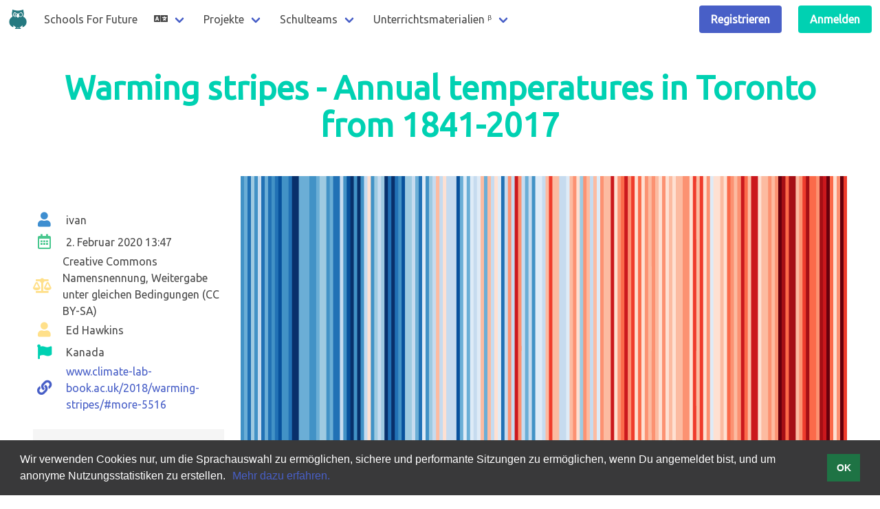

--- FILE ---
content_type: text/html; charset=utf-8
request_url: https://schoolsforfuture.net/de/slides/68/warming-stripes-annual-temperatures-in-toronto-fro/
body_size: 15537
content:


 
<!DOCTYPE html>
<html class="has-navbar-fixed-top">
  <head>
    <meta charset="utf-8" />
    <meta http-equiv="X-UA-Compatible" content="IE=edge" />

    
    
		
		
		<link
				rel="alternate"
				hreflang="en"
				href="https://schoolsforfuture.net/en/slides/68/warming-stripes-annual-temperatures-in-toronto-fro/" />
		
		<link
				rel="alternate"
				hreflang="de"
				href="https://schoolsforfuture.net/de/slides/68/warming-stripes-annual-temperatures-in-toronto-fro/" />
		
    <link
			rel="alternate"
			hreflang="x-default"
			href="https://schoolsforfuture.net/de/slides/68/warming-stripes-annual-temperatures-in-toronto-fro/" />

    
    <title>Schools For Future</title>
    <meta name="viewport" content="width=device-width, initial-scale=1" />
    <link rel="icon" type="image/png" sizes="839x839" href="/s/aa47fa4d1cf5/s4f/images/s4f_logo.png" />

    
    <meta property="og:title" content="Schools For Future" />
    <meta property="og:url" content="https://schoolsforfuture.net/de/slides/68/warming-stripes-annual-temperatures-in-toronto-fro/" />
    
    <meta property="og:description" content="Über die Klimakatastrophe aufklären" />
    
    <meta property="og:image" content="https://schoolsforfuture.net/s/aa47fa4d1cf5/s4f/images/s4f_logo.png" />
    
    <meta property="og:type" content="website" />
    
			
			
				<meta property="og:locale" content="de_DE" />
				<meta property="og:locale:alternate" content="en_US" />
			
		

		
    <meta name="twitter:card" content="summary_large_image"></meta>
    <meta name="twitter:site" content="@SchoolsFF"></meta>

		
		<link rel="apple-touch-icon" sizes="180x180" href="/s/aa47fa4d1cf5/apple-touch-icon.png" />
		<link rel="icon" type="image/png" sizes="32x32" href="/s/aa47fa4d1cf5/favicon-32x32.png" />
		<link rel="icon" type="image/png" sizes="16x16" href="/s/aa47fa4d1cf5/favicon-16x16.png" />
		<link rel="manifest" href="/site.webmanifest" />

    
    
    
    
      <meta name="description" lang="de" content="Über die Klimakatastrophe und wirksame Maßnahmen aufklären, bis sie durchgesetzt sind." />
    
    

    
    <link href="//fonts.googleapis.com/css?family=Ubuntu&display=swap" rel="stylesheet" />

    <link rel="stylesheet" href="/s/aa47fa4d1cf5/s4f/css/s4f.css" />
    
        <link rel="stylesheet" href="/s/aa47fa4d1cf5/s4f/css/bulma.min.css" />
        
        <link rel="stylesheet" href="/s/aa47fa4d1cf5/s4f/css/flag-icons.min.css" />
				
    
    
    <link rel="stylesheet" type="text/css" href="https://cdn.jsdelivr.net/npm/cookieconsent@3/build/cookieconsent.min.css" />
    <script src="https://kit.fontawesome.com/374155d308.js" crossorigin="anonymous"></script>
    <style type="text/css">
      footer picture, footer img {
        width:200px;
        margin-bottom: 2em;
      }
      footer .columns-wrapper {
        max-width: 600px;
        margin: auto;
      }
      
    </style>
    

  <style type="text/css">
    .columns {
      padding-top: 3rem;
    }
    .icon-with-text {
      display: inline-flex;
      align-items: center;
    }
    .icon-with-text .icon {
      margin-right: 1rem;
    }
    .description {
      font-family: monospace;
      background: rgb(245,245,245);
      padding: 1rem;
    }
  </style>


		<!-- Matomo -->
		<script type="text/javascript">
			var _paq = window._paq || [];
			/* tracker methods like "setCustomDimension" should be called before "trackPageView" */
      /* See https://developer.matomo.org/guides/tracking-javascript-guide */
      
			_paq.push(['trackPageView']);
			_paq.push(['enableLinkTracking']);
			(function() {
				var u="//kiwip.wikical.net/";
				_paq.push(['setTrackerUrl', u+'piwik.php']);
				_paq.push(['setSiteId', '4']);
				var d=document, g=d.createElement('script'), s=d.getElementsByTagName('script')[0];
				g.type='text/javascript'; g.async=true; g.defer=true; g.src=u+'piwik.js'; s.parentNode.insertBefore(g,s);
			})();
		</script>
		<!-- End Matomo Code -->
    <meta name="google-site-verification" content="Z8JWSxUX1udGORf1APVkvvRMyIJWwmZR4a21KWgT9sw" />
  </head>

  <body>
    <nav class="navbar is-fixed-top" role="navigation" aria-label="main navigation">

      <div class="navbar-brand">
        <a class="navbar-item" href="/de/">
          <img src="/s/aa47fa4d1cf5/s4f/images/s4f_logo.png" width="28" height="28">
        </a>
        <a class="navbar-item" href="/de/">Schools For Future</a>

        
        <a role="button" class="navbar-burger burger" aria-label="menu" aria-expanded="false" data-target="navbarBasicExample">
          <span aria-hidden="true"></span>
          <span aria-hidden="true"></span>
          <span aria-hidden="true"></span>
        </a>
      </div>

      <div id="navbarBasicExample" class="navbar-menu">

        <div class="navbar-start">

          
          <div class="navbar-item has-dropdown is-hoverable">
            <a class="navbar-link">
              <i class="fas fa-language"></i>
            </a>
            <div class="navbar-dropdown">
              
              
              
              
              
              
                
                  <form action="/i18n/setlang/" method="post"><input type="hidden" name="csrfmiddlewaretoken" value="Izv7AhmJQwQZaAqqRpPvJBdjWkaOY2gaDlmHbgPGasd5nWCXjt6GT8bWNipRMggp">
                    <input type="hidden" name="language" value="en" />
                    <input type="hidden" name="next" value="/en/slides/68/warming-stripes-annual-temperatures-in-toronto-fro/" />
                    <input class="navbar-item" type="submit" value="English" />
                  </form>
                
              
                
                  <div class="navbar-item is-active">Deutsch</div>
                
              
            </div>
          </div>

          

            <div class="navbar-item has-dropdown is-hoverable click" data-target="/de/projects/">
              <a class="navbar-link">
                Projekte
              </a>
              <div class="navbar-dropdown">
                <a class="navbar-item" href="/de/accounts/register/project/caw/">
                  Aktionswoche Klima
                </a>
                <a class="navbar-item" href="/de/net0by2050/">Video: Netto-Null bis 2050</a>
                <a class="navbar-item" href="/de/our_climate_our_future/">Video: Unser Klima - unsere Zukunft</a>
                <a class="navbar-item" href="/de/subjects-materials/">Materialien für den Fachunterricht</a>
                <a class="navbar-item" href="/de/slides/">Folien</a>
                <a class="navbar-item" href="/de/talks/">Präsentationen</a>
                <a class="navbar-item" href="/de/petition/">DIENSTEID-DILEMMA</a>
                
                <a class="navbar-item" href="/de/podium/">Podiumsdiskussion</a>
              </div>
              
            </div>

            <div class="navbar-item has-dropdown is-hoverable click" data-target="/de/map/">
              <a class="navbar-link">
                Schulteams
              </a>

              <div class="navbar-dropdown">
                <a class="navbar-item" href="/de/map/">Karte der Schulteams</a>
                
                
                  <div class="navbar-item has-text-grey-light">Starte ein neues Schulteam</div>
                
                <!-- <hr class="navbar-divider"> -->
              </div>
            </div>

            

            
            <div class="navbar-item has-dropdown is-hoverable click" data-target='/de/subjects-materials/'>
              <a class="navbar-link">
                 Unterrichtsmaterialien&nbsp;&#7517;
              </a>
              <div class="navbar-dropdown">
                <a class="navbar-item" href="/de/subjects-materials/">Erprobte Unterrichtsmaterialien</a>
                <a class="navbar-item" href="/de/caw/materials/">Materialien und Ideen</a>
                <a class="navbar-item" href="/de/caw/material/new/">Eine Idee oder Material einreichen</a>
              </div>
            </div>
            

          

        </div> <!-- closes navbar-start -->

        
          <div class="navbar-end">
            
              <div class="navbar-item">
                <div class="buttons">
                  
                  <a class="button is-link" href="/de/accounts/register/">
                    <strong>Registrieren</strong>
                  </a>
                </div>
              </div>
              <div class="navbar-item">
                <div class="buttons">
                  
                  <a class="button is-primary" href="/de/accounts/login/">
                    <strong>Anmelden</strong>
                  </a>
                </div>
              </div>
            
          </div>
        

      </div>

    </nav>

    

    
  <section class="section">

    <div class="has-text-centered">
      <h1 class="title is-1 has-text-primary">Warming stripes - Annual temperatures in Toronto from 1841-2017</h1>
    </div>

    <div class="columns">
      <div class="column is-one-quarter">
        
        
        <br /> 
        <br /> 
        <div class="icon-with-text">
          <span class="icon is-medium has-text-info">
            <i class="fas fa-lg fa-user"></i>
          </span>
          <span class="next-to-icon">ivan</span>
        </div>
        <br /> 
        <div class="icon-with-text">
          <span class="icon is-medium has-text-success">
            <i class="far fa-lg fa-calendar-alt"></i>
          </span>
          2. Februar 2020 13:47
        </div>
        <br /> 
        <div class="icon-with-text">
          <span class="icon is-medium has-text-warning">
              <i class="fas fa-lg fa-balance-scale"></i>
          </span>
          Creative Commons  Namensnennung, Weitergabe unter gleichen Bedingungen (CC BY-SA)
        </div>
        <br /> 
        
          <div class="icon-with-text">
            <span class="icon is-medium has-text-warning">
              <i class="fas fa-lg fa-user"></i>
            </span>
            Ed Hawkins
          </div>
          <br /> 
        
        
          <div class="icon-with-text">
            <span class="icon is-medium has-text-primary">
              <i class="fas fa-lg fa-flag"></i>
            </span>
            Kanada
          </div>
          <br /> 
        
        
        
        
          <div class="icon-with-text">
            <a href="http://www.climate-lab-book.ac.uk/2018/warming-stripes/#more-5516" target="_blank">
              <span class="icon is-medium has-text-link">
                <i class="fas fa-lg fa-link"></i>
              </span>
            </a>
            <a href="http://www.climate-lab-book.ac.uk/2018/warming-stripes/#more-5516" target="_blank">
              www.climate-lab-book.ac.uk/2018/warming-stripes/#more-5516
            </a>
          </div>
          <br /> 
        
        <br /> 
        
          <div class='description'>The colour scale goes from 5.5°C (dark blue) to 11.0°C (dark red)</div>
        
      </div>
      <div class="column is-three-quarters">
        
          <figure>
            <a href="/m/slides/user_1/be8a0f55701f05ae74f5_torontocore.png">
              <img src="/m/slides/user_1/be8a0f55701f05ae74f5_torontocore.png"
                  alt="Warming stripes - Annual temperatures in Toronto from 1841-2017"
                  
                  
              />
            </a>
            
            <div>
              <small>CC BY-SA - Creative Commons  Namensnennung, Weitergabe unter gleichen Bedingungen</small>
            </div>
          </figure>
        
      </div>
    </div>

    

  </section>


    
      


<footer id="impressum" class="footer">
  <div class="content has-text-centered">
    <picture>
      <source srcset="/s/aa47fa4d1cf5/s4f/media/schoolsforfuture_logo.svg" type="image/svg+xml">
      <source srcset="/s/aa47fa4d1cf5/s4f/media/schoolsforfuture_logo.png" type="image/png">
      <img src="/s/aa47fa4d1cf5/s4f/media/schoolsforfuture_logo.png" alt="logo">
    </picture>
    <div class="columns-wrapper">
      <div class="columns">
        <div class="column">
          <p><strong>Legal</strong></p>
          <p><a href="/de/terms/">Impressum</a></p>
          <p><a href="/de/gdpr/">Datenschutz</a></p>
        </div>
        <div class="column">
          <p><strong>Über uns</strong></p>
          <p><a href="/de/who/">Über uns</a></p>
          <p><a href="/de/faq/">Fragen und Antworten</a></p>
          <p><a href="/de/media/">Mediendateien</a></p>
        </div>
      </div>
    </div>
  </div>
</footer>

    

    

    <script>
      ///////////////////////  On devices without touching, click on first link of marked dropdowns

      // Inspired from
      // https://codeburst.io/the-only-way-to-detect-touch-with-javascript-7791a3346685
      window.addEventListener('touchend', () => {
        window.USER_TOUCHED = true;
      });

      document.addEventListener('DOMContentLoaded', () => {
        const $dropdowns = Array.prototype.slice.call(document.querySelectorAll('.click'), 0);
        if ($dropdowns.length > 0) {
          $dropdowns.forEach( el => {
            el.addEventListener('click', () => {
              if (window.USER_TOUCHED) {
                //alert('touched');
                window.USER_TOUCHED = false;
              } else {
                //alert('clicked');
                const link = el.dataset.target;
                window.USER_TOUCHED = false;
                window.open(link, "_self");
              }
            });
          });
        }
      });
    </script>

    <script>
      ///////////////////////  Toggle navbar elements on mobile                   ////
      ///////////////////////  https://bulma.io/documentation/components/navbar/  ////
      document.addEventListener('DOMContentLoaded', () => {

        // Get all "navbar-burger" elements
        const $navbarBurgers = Array.prototype.slice.call(document.querySelectorAll('.navbar-burger'), 0);

        // Check if there are any navbar burgers
        if ($navbarBurgers.length > 0) {

          // Add a click event on each of them
          $navbarBurgers.forEach( el => {
            el.addEventListener('click', () => {

              // Get the target from the "data-target" attribute
              const target = el.dataset.target;
              const $target = document.getElementById(target);

              // Toggle the "is-active" class on both the "navbar-burger" and the "navbar-menu"
              el.classList.toggle('is-active');
              $target.classList.toggle('is-active');

            });
          });
        }

      });
      ///////////////////////////   end Toggle navbar elements on mobile        ////
    </script>

    <script src="https://cdn.jsdelivr.net/npm/cookieconsent@3/build/cookieconsent.min.js" data-cfasync="false"></script>
    <script>
      ///////////////////////////   Cookie consent using https://cookieconsent.osano.com        ////
      window.cookieconsent.initialise({
        "palette": {
          "popup": {
            "background": "#39393A"
          },
          "button": {
            "background": "#1E7344"
          }
        },
        "content": {
          "message": "Wir verwenden Cookies nur, um die Sprachauswahl zu ermöglichen, sichere und performante Sitzungen zu ermöglichen, wenn Du angemeldet  bist, und um anonyme Nutzungsstatistiken zu erstellen.",
          "dismiss": "OK",
          "link": "<a href='/de/gdpr/'>Mehr dazu erfahren.</a>"
        }
      });
    </script>

		

  </body>
</html>


--- FILE ---
content_type: text/css
request_url: https://schoolsforfuture.net/s/aa47fa4d1cf5/s4f/css/s4f.css
body_size: 887
content:
.navbar form input[type="submit"] {
    background: none;
    border: none;
    color: inherit;
    text-decoration: none;
    cursor: pointer;
}
.navbar form input[type="submit"]:hover {
    color: #3273dc;
}
div.navbar-item.is-active {
    color: #3273dc;
}
.cc-message a:hover {
    color: #7C9EB2;
}

/* https://stackoverflow.com/questions/55228377/remove-new-firefox-autofill-color */
/* https://stackoverflow.com/a/14205976/1132108 */
input {
    filter: none;
}
input:-webkit-autofill,
input:-webkit-autofill:hover,
input:-webkit-autofill:focus,
input:-webkit-autofill:active  {
    -webkit-box-shadow: 0 0 0 30px white inset !important;
}

/* Adds a BETA ribbon.
 * https://codepen.io/davidlazar/pen/dcxou
body:after{
  content: "beta";
  position: fixed;
  width: 80px;
  height: 25px;
  background: #679436;
  top: 60px;
  left: -20px;
  text-align: center;
  font-size: 13px;
  font-family: sans-serif;
  text-transform: uppercase;
  font-weight: bold;
  color: #fff;
  line-height: 27px;
  transform:rotate(-45deg);
}
*/


--- FILE ---
content_type: image/svg+xml
request_url: https://schoolsforfuture.net/s/aa47fa4d1cf5/s4f/media/schoolsforfuture_logo.svg
body_size: 11034
content:
<?xml version="1.0" encoding="UTF-8" standalone="no"?>
<svg
   xmlns:dc="http://purl.org/dc/elements/1.1/"
   xmlns:cc="http://creativecommons.org/ns#"
   xmlns:rdf="http://www.w3.org/1999/02/22-rdf-syntax-ns#"
   xmlns:svg="http://www.w3.org/2000/svg"
   xmlns="http://www.w3.org/2000/svg"
   viewBox="0 0 2456.6934 899.53333"
   height="899.53333"
   width="2456.6934"
   xml:space="preserve"
   id="svg2"
   version="1.1"><metadata
     id="metadata8"><rdf:RDF><cc:Work
         rdf:about=""><dc:format>image/svg+xml</dc:format><dc:type
           rdf:resource="http://purl.org/dc/dcmitype/StillImage" /><dc:title></dc:title></cc:Work></rdf:RDF></metadata><defs
     id="defs6"><clipPath
       id="clipPath28"
       clipPathUnits="userSpaceOnUse"><path
         id="path26"
         d="M 6406,360 V 6339 H 18425 V 360 Z" /></clipPath></defs><g
     transform="matrix(1.3333333,0,0,-1.3333333,0,899.53333)"
     id="g10"><path
       d="m 170.079,571.181 v -216.85 h 320.315 v 216.85 H 170.079"
       style="fill:#ffffff;fill-opacity:1;fill-rule:nonzero;stroke:none;stroke-width:0.1"
       id="path14" /><path
       d="m 252.215,526.198 c -31.62,2.816 -57.991,-23.554 -55.174,-55.174 2.159,-24.235 21.679,-43.756 45.913,-45.913 31.621,-2.819 57.991,23.553 55.174,55.173 -2.159,24.235 -21.678,43.754 -45.913,45.914 z m -7.476,-90.021 c -18.543,1.295 -33.893,15.691 -36.369,34.109 -0.787,5.783 -0.273,11.407 1.248,16.577 l 0.659,-1.967 c 0.728,-2.193 2.761,-3.659 5.056,-3.68 l 0.659,-1.307 c 0.681,-1.364 1.93,-2.319 3.418,-2.625 l 6.53,-1.306 c 0.377,-0.069 0.701,-0.238 0.972,-0.512 0.536,-0.533 1.139,-0.942 1.831,-1.192 l -1.043,-3.602 c -0.069,-0.172 0.037,-0.352 0.037,-0.534 v -3.658 c 0,-1.682 0.524,-3.284 1.877,-4.296 l 3.946,-3.283 c 0.501,-0.375 0.177,-0.956 0.177,-1.57 v -9.85 c 0,-1.067 0.841,-2.033 1.434,-2.93 l 3.038,-3.599 c 0.569,-0.865 1.644,-0.952 2.69,-0.952 h 0.635 c 1.193,0 1.203,0.154 1.203,1.347 v 3.136 c 0,0.749 0.784,1.457 1.308,1.979 l 3.731,3.379 c 0.682,0.692 1.277,1.506 1.596,2.414 l 1.103,3.481 c 0.011,0.045 0.091,0.264 0.138,0.264 h 0.92 c 1.625,0 3.033,0.909 3.431,2.501 l 1.227,4.919 c 0.306,1.193 -0.057,2.41 -0.932,3.274 l -2.385,2.827 c -0.659,0.659 -1.556,1.479 -2.501,1.479 h -2.193 l -6.271,5.631 c -0.67,0.659 -1.556,0.369 -2.512,0.369 h -8.714 c -0.487,0 -1.037,0.358 -1.39,0.698 -0.747,0.763 -1.959,1.463 -3.002,1.668 l -1.554,0.224 v 1.511 c 0,1.08 1.549,1.899 2.618,1.899 h 2.382 v -0.058 c 0,-0.953 0.557,-1.726 1.51,-1.726 0.933,0 1.49,0.773 1.49,1.726 v 1.114 l 11.562,12.131 c 0.149,0.147 0.349,0.813 0.564,0.813 h 0.774 c 1.964,0 3.1,0.428 3.1,2.394 v 0.841 c 0,1.194 -0.369,2.271 -1.359,2.93 l -1.271,0.929 2.792,0.644 c 1.453,0.375 2.39,1.793 2.016,3.338 -0.307,1.241 -1.507,1.924 -2.779,1.924 h -10.885 c -0.75,0 -1.5,-0.148 -2.17,-0.488 l -1.147,-0.43 C 233.41,509.74 232.603,510 231.706,510 h -2.827 c -0.195,0 -0.41,0.111 -0.6,0.087 5.702,3.206 12.248,5.184 19.247,5.184 8.874,0 17.024,-2.95 23.626,-7.916 l -1.195,-0.724 c -0.25,-0.251 0.78,-0.534 -1.22,-0.829 v 1.25 c 0,0.942 -0.557,1.716 -1.512,1.716 -0.942,0 -1.488,-0.774 -1.488,-1.716 v -1.829 c 0,-0.942 0.76,-1.715 1.704,-1.715 0.511,0 1.296,0.238 1.296,0.59 v -3.068 c 0,-0.601 0.216,-1.169 -0.216,-1.601 -0.239,-0.239 -0.287,-0.433 -0.617,-0.545 l -3.092,-1.115 c -1.442,-0.477 -2.075,-1.828 -2.075,-3.361 v -3.013 c 0,-0.875 -0.078,-1.682 0.332,-2.374 -0.705,-0.466 -1.607,-1.068 -2.084,-1.795 l -1.928,-2.42 c -0.58,-0.886 -1.32,-1.92 -1.32,-2.988 v -3.261 c 0,-1.058 0.715,-2.145 1.306,-3.019 l 2.278,-2.525 c 1.012,-1.501 2.756,-2.013 4.562,-2.013 h 4.544 c 0.83,0 1.483,-0.908 1.755,-1.703 l 0.279,-1.384 c 0.331,-0.988 0.276,-2.241 0.276,-3.287 v -1.329 c 0,-1.693 0.454,-3.385 0.917,-5.022 l 2.916,-9.497 c -7.817,-8.453 -19.243,-13.487 -31.831,-12.601 z M 283.074,489 c -0.852,0 -1.682,-0.522 -2.443,-0.896 l -0.943,-0.621 c -0.627,-0.318 -1.376,-0.315 -1.953,0.072 l -3.729,2.763 c -0.272,0.193 -0.602,0.682 -0.943,0.682 h -0.454 l 1.272,1.387 c 0.058,0.091 0.17,-0.387 0.284,-0.387 h 2.572 v -0.48 c 0,-0.772 0.527,-1.501 1.288,-1.704 1.046,-0.285 1.885,0.418 2.044,1.372 l 0.694,-0.029 c 0.626,-0.308 1.39,-0.159 2.093,-0.159 h 1.478 c 0.263,-1 0.524,-1 0.75,-2 h -2.01"
       style="fill:#257980;fill-opacity:1;fill-rule:nonzero;stroke:none;stroke-width:0.1"
       id="path16" /><path
       d="m 413.15,526.197 c -27.949,0 -50.607,-22.658 -50.607,-50.607 0,-27.949 22.658,-50.606 50.607,-50.606 27.948,0 50.606,22.657 50.606,50.606 0,27.949 -22.658,50.607 -50.606,50.607"
       style="fill:#257980;fill-opacity:1;fill-rule:nonzero;stroke:none;stroke-width:0.1"
       id="path18" /><path
       d="m 569.951,348.509 c -16.623,25.729 -39.685,46.48 -66.896,60.268 -0.955,0.485 -1.562,1.456 -1.562,2.528 0,0 10,60.932 10,93.593 0,48.219 -10,121.351 -10,121.351 0,4.28 -3.471,7.75 -7.75,7.75 -0.641,0 -1.26,-0.12 -1.85,-0.36 -26.82,-10.861 -54.871,-19.031 -83.39,-24.27 -6.74,-1.25 -13.5,-2.33 -20.069,-3.21 -0.041,0 -0.091,-0.011 -0.131,-0.02 -19.25,-2.621 -38.98,-3.951 -58.631,-3.951 -19.579,0 -39.28,1.33 -58.539,3.941 -6.64,0.889 -13.43,1.97 -20.191,3.22 -0.04,0 -0.08,0.009 -0.13,0.02 -28.48,5.239 -56.529,13.41 -83.359,24.27 -0.581,0.241 -1.21,0.361 -1.841,0.361 h -2.78 c -2.72,0 -4.919,-2.2 -4.919,-4.91 0,0 -10,-75.973 -10,-124.191 0,-31.904 10,-61.844 10,-93.748 -0.339,-0.603 -0.447,-1.96 -1.558,-2.525 -27.091,-13.786 -50.049,-34.477 -66.6116,-60.117 -17.911,-27.741 -27.3813,-59.95 -27.3813,-93.11 0,-39.281 12.9016,-76.26 37.3016,-106.94 22.7293,-28.56 54.3883,-49.361 89.3723,-58.916 1.818,-0.4969 3.701,0.85 3.701,2.734 v 55.719 c 0,2.755 3.462,3.91 5.054,1.663 16.936,-23.878 40.855,-44.966 73.975,-56.4578 1.145,-0.3973 1.971,-1.466 1.971,-2.6793 V 71.0281 C 273.737,69.4602 272.281,68 270.712,68 h -25.719 c -1.569,0 -3.256,-1.0828 -3.256,-2.6508 v -26.35 c 0,-1.5683 1.687,-2.9992 3.256,-2.9992 h 172.16 c 1.568,0 2.584,1.4309 2.584,2.9992 v 26.35 c 0,1.568 -1.016,2.6508 -2.584,2.6508 h -27.89 c -1.569,0 -2.526,1.4602 -2.526,3.0281 V 90.459 c 0,1.214 0.621,2.2851 1.769,2.6812 32.83,11.3328 56.516,32.1038 73.455,55.6828 1.608,2.24 5.096,1.116 5.102,-1.642 l 0.111,-54.9009 c 0.004,-1.8832 1.789,-3.2242 3.604,-2.7281 34.986,9.5621 66.538,30.354 89.249,58.907 24.412,30.68 37.307,67.659 37.307,106.94 0,33.16 -9.472,65.369 -27.383,93.11 z M 354.737,71.0281 C 354.737,69.4602 353.121,68 351.553,68 h -43.131 c -1.568,0 -2.685,1.4602 -2.685,3.0281 V 82.248 c 0,1.695 1.397,2.9981 3.083,2.8211 6.623,-0.6961 13.485,-1.0601 20.68,-1.0601 0.102,-0.0098 0.182,-0.0098 0.284,-0.0098 0.097,0 0.2,0 0.3,0.0098 0.221,0.009 0.653,0.0301 0.653,0.0402 V 84.009 c 7,0 14.119,0.3558 20.679,1.0422 1.688,0.175 3.321,-1.127 3.321,-2.8223 z M 413.15,408.267 c -15.637,0 -30.017,5.347 -41.446,14.29 l -37.706,-43.056 c -0.949,-1.085 -2.32,-1.706 -3.761,-1.706 -1.442,0 -2.813,0.621 -3.762,1.706 l -37.707,43.056 c -3.557,-2.783 -7.398,-5.219 -11.477,-7.25 -0.022,-0.011 -0.043,-0.023 -0.065,-0.034 -0.696,-0.346 -1.402,-0.676 -2.112,-0.998 -0.204,-0.093 -0.407,-0.186 -0.611,-0.276 -0.646,-0.286 -1.297,-0.561 -1.955,-0.827 -0.277,-0.113 -0.556,-0.221 -0.836,-0.33 -0.625,-0.243 -1.251,-0.482 -1.885,-0.707 -0.319,-0.114 -0.642,-0.218 -0.964,-0.327 -0.617,-0.208 -1.232,-0.418 -1.857,-0.61 -0.322,-0.098 -0.651,-0.183 -0.976,-0.276 -1.019,-0.295 -2.049,-0.566 -3.088,-0.813 -0.548,-0.131 -1.095,-0.264 -1.649,-0.381 -0.456,-0.096 -0.917,-0.18 -1.377,-0.267 -0.577,-0.109 -1.154,-0.216 -1.736,-0.31 -0.446,-0.072 -0.894,-0.138 -1.342,-0.201 -0.618,-0.088 -1.24,-0.166 -1.864,-0.237 -0.421,-0.048 -0.841,-0.096 -1.264,-0.136 -0.699,-0.066 -1.403,-0.116 -2.107,-0.16 -0.356,-0.022 -0.709,-0.051 -1.067,-0.069 -1.065,-0.05 -2.135,-0.081 -3.213,-0.081 -37.181,0 -67.323,30.142 -67.323,67.323 0,1.049 0.032,2.09 0.079,3.128 0.008,0.184 0.015,0.369 0.025,0.552 0.054,0.993 0.129,1.98 0.225,2.961 0.019,0.192 0.04,0.382 0.06,0.572 0.107,1.005 0.231,2.006 0.381,2.997 0.009,0.061 0.021,0.12 0.03,0.18 0.149,0.961 0.322,1.913 0.511,2.86 0.033,0.165 0.063,0.33 0.097,0.494 0.197,0.947 0.415,1.888 0.651,2.82 0.048,0.19 0.099,0.38 0.148,0.57 0.247,0.942 0.51,1.878 0.796,2.804 0.032,0.101 0.067,0.201 0.098,0.303 0.278,0.88 0.574,1.752 0.886,2.617 0.051,0.142 0.1,0.286 0.152,0.427 0.329,0.892 0.679,1.773 1.043,2.646 0.078,0.186 0.157,0.371 0.236,0.555 0.373,0.872 0.76,1.735 1.169,2.586 0.06,0.126 0.124,0.251 0.185,0.376 0.394,0.808 0.802,1.605 1.226,2.394 0.062,0.115 0.122,0.232 0.185,0.348 0.45,0.826 0.921,1.639 1.405,2.443 0.105,0.175 0.21,0.349 0.317,0.523 0.486,0.792 0.986,1.575 1.503,2.345 0.092,0.137 0.188,0.273 0.281,0.409 0.503,0.737 1.018,1.463 1.549,2.179 0.063,0.084 0.124,0.171 0.188,0.256 0.562,0.751 1.144,1.486 1.737,2.211 0.129,0.159 0.258,0.317 0.389,0.474 0.587,0.706 1.188,1.401 1.803,2.081 0.124,0.139 0.251,0.273 0.377,0.41 0.614,0.669 1.238,1.327 1.878,1.969 0.048,0.049 0.093,0.099 0.142,0.146 0.668,0.667 1.354,1.316 2.05,1.955 0.147,0.135 0.293,0.271 0.441,0.404 0.68,0.613 1.373,1.214 2.078,1.8 0.15,0.125 0.303,0.248 0.455,0.372 0.735,0.6 1.478,1.19 2.238,1.759 l -0.085,16.206 c -0.001,0.255 0.024,0.505 0.061,0.754 -0.056,0.422 -0.077,0.852 -0.02,1.294 0.331,2.543 2.519,4.362 5.02,4.33 2.967,-0.524 11.51,-2.146 23.316,-5.326 0.146,-0.039 0.29,-0.077 0.437,-0.117 0.413,-0.112 0.831,-0.226 1.251,-0.341 0.182,-0.051 0.366,-0.101 0.549,-0.152 0.828,-0.229 1.671,-0.465 2.528,-0.709 0.098,-0.028 0.196,-0.055 0.296,-0.084 0.445,-0.127 0.897,-0.256 1.349,-0.387 0.19,-0.055 0.381,-0.109 0.571,-0.165 0.914,-0.267 1.841,-0.538 2.783,-0.821 0.071,-0.021 0.141,-0.034 0.213,-0.056 0.462,-0.14 0.928,-0.267 1.397,-0.411 0.226,-0.069 0.454,-0.109 0.682,-0.179 0.442,-0.136 0.884,-0.352 1.331,-0.352 h 0.002 c 22.316,-7 51.083,-18.523 76.566,-36.469 1.735,-1.221 3.748,-1.889 5.759,-1.889 0.018,0 0.037,0.006 0.056,0.007 0.027,-0.031 0.057,-0.052 0.085,-0.083 0.031,0.033 0.064,0.081 0.093,0.114 2.035,0.048 4.057,0.745 5.773,2.034 23.869,17.934 52.265,29.286 74.533,36.286 0.004,0 0.008,0 0.012,0 18.311,6 32.479,8.224 36.563,8.919 2.678,0.266 5.082,-1.68 5.443,-4.356 0.07,-0.521 0.034,-1.027 -0.051,-1.518 0.006,-0.108 0.017,-0.215 0.016,-0.323 l -0.084,-16.207 c 16.4,-12.278 27.014,-31.862 27.014,-53.925 0,-37.181 -30.142,-67.323 -67.323,-67.323"
       style="fill:#257980;fill-opacity:1;fill-rule:nonzero;stroke:none;stroke-width:0.1"
       id="path20" /><g
       transform="scale(0.1)"
       id="g22"><g
         id="g24"
         clip-path="url(#clipPath28)"><g
           id="g30"
           transform="scale(10)"><text
             transform="matrix(1,0,0,-1,664.354,384.568)"
             style="font-variant:normal;font-weight:bold;font-size:178.58000183px;font-family:Ubuntu;-inkscape-font-specification:Ubuntu-Bold;writing-mode:lr-tb;fill:#414140;fill-opacity:1;fill-rule:nonzero;stroke:none"
             id="text36"><tspan
               x="0 103.93356 219.65262 350.72955 491.80658 632.88354 736.46057"
               y="0"
               id="tspan32">SCHOOLS</tspan><tspan
               x="0 101.07699 242.15402 361.26794 404.12814 506.63412 632.8902 742.53833 868.79437 987.90839"
               y="210.992"
               id="tspan34">FOR FUTURE</tspan></text>
</g></g></g></g></svg>